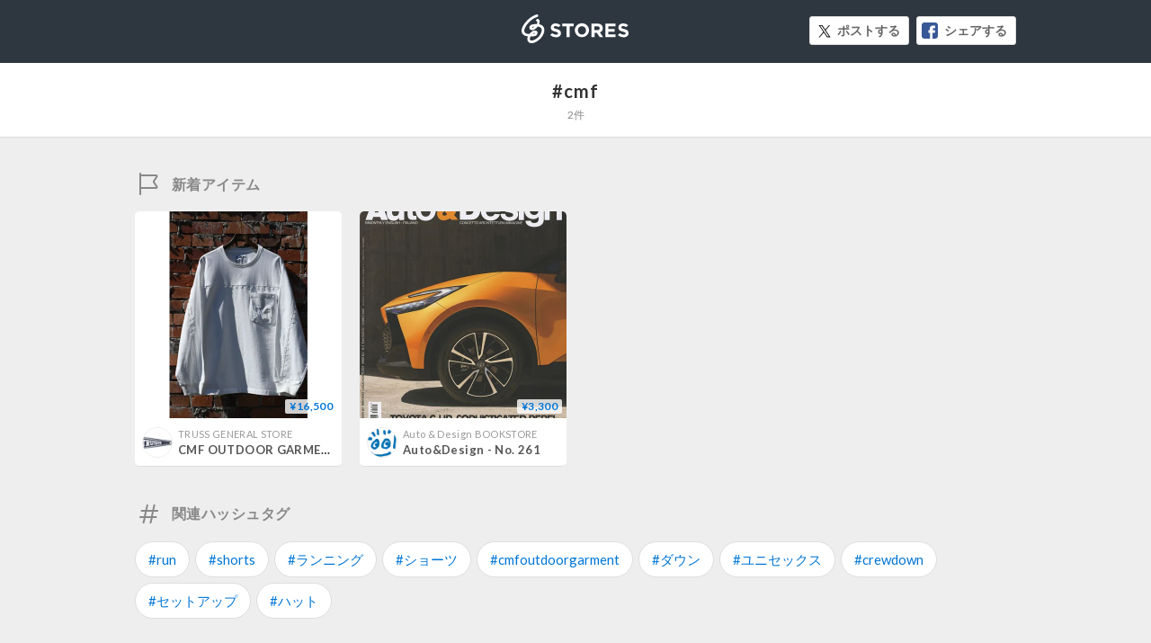

--- FILE ---
content_type: text/html; charset=utf-8
request_url: https://stores.jp/hashtag/cmf
body_size: 4066
content:
<!DOCTYPE html>
<html lang="ja" ng-app="StoresJp.hashtag" ng-strict-di>
  <head>
    <!-- Google Tag Manager -->
<script>(function(w,d,s,l,i){w[l]=w[l]||[];w[l].push({'gtm.start':
new Date().getTime(),event:'gtm.js'});var f=d.getElementsByTagName(s)[0],
j=d.createElement(s),dl=l!='dataLayer'?'&l='+l:'';j.async=true;j.src=
'https://www.googletagmanager.com/gtm.js?id='+i+dl;f.parentNode.insertBefore(j,f);
})(window,document,'script','storesDataLayer','GTM-M5XH35B');</script>
<!-- End Google Tag Manager -->

    <meta content="text/html; charset=utf-8" http-equiv="Content-Type">
    <title ng-non-bindable>#cmf | STORES</title>
    <meta sanitize-attributes="content" name="keywords" content="cmf, ネットショップ, オンラインストア, EC, オンラインショップ, ネット通販, ネット販売">
    <meta sanitize-attributes="content" name="description" content="cmfのページです。インターネットの知識がない方でも簡単に、無料でネットショップをつくることができるサービスのSTORES（ストアーズ）で販売されているアイテムをご紹介します。">
    <meta name="robots" content="noindex,nofollow,noarchive">
    <meta property="og:site_name" content="STORES（ストアーズ）：最短2分で、驚くほど簡単にオンラインストアがつくれる">
<meta property="og:image" content="https://stores.jp/images/common/og_image.png">
<meta property="og:image:secure_url" content="https://stores.jp/images/common/og_image.png">
<meta name="twitter:card" content="summary_large_image">
<meta name="twitter:site" content="@stores_jp">
<meta sanitize-attributes="content" name="twitter:title" content="STORES cmfのアイテム一覧">
<meta sanitize-attributes="content" name="twitter:description" content="cmfのアイテムのページです。インターネットの知識がない方でも簡単に、無料でネットショップをつくることができるサービスのSTORES（ストアーズ）で販売されているアイテムをご紹介します。">
<meta name="twitter:image:src" content="https://stores.jp/images/common/og_image.png">

    <link href="/images/apple-touch-icon.png" rel="apple-touch-icon" type="image/png">
    <link rel="stylesheet" href="https://st-cdn.net/assets/storesjp/assets/hashtag/pc/application-64e67801e9b11864511a73badbb36adafade94d76222585bcc136f4e99979a11.css" media="all" />
    <link href="//fonts.googleapis.com/css?family=Lato:400,700&display=swap" rel="stylesheet">
    <script src="https://st-cdn.net/assets/storesjp/assets/hashtag/application-91863dabc68d8c76ad362c0d6ed372e0d84ab7949f0001568bde18eea391fcda.js"></script>
  </head>
  <body class="hashtag feed" data-hashtag-index="true">
    <!-- Google Tag Manager (noscript) -->
<noscript><iframe src="https://www.googletagmanager.com/ns.html?id=GTM-M5XH35B"
height="0" width="0" style="display:none;visibility:hidden"></iframe></noscript>
<!-- End Google Tag Manager (noscript) -->

      <div id="fb-root"></div>
  <script>(function(d, s, id) {
    var js, fjs = d.getElementsByTagName(s)[0];
    if (d.getElementById(id)) return;
    js = d.createElement(s); js.id = id;
    js.src = "//connect.facebook.net/ja_JP/sdk.js#xfbml=1&appId=106518812838112&version=v17.0";
    fjs.parentNode.insertBefore(js, fjs);
  }(document, 'script', 'facebook-jssdk'));</script>

    <div ng-controller="IndexController as IndexCtrl">
      <header class="hashtag_header">
        <div class="hashtag_header_inner">
          <p class="hashtag_header_logo"><a href="/ec">STORES</a></p>
          <aside class="item_sns_list">
  <ul class="p-detail__sns">
    <li class="p-detail__sns-item">
      <a class="p-detail__sns-item-button p-detail__sns-item-button-tweet" sj-share-sns="" ng-non-bindable="" type="tw" url="https://stores.jp/hashtag/cmf" tweet-text="#cmf - STORES 
">ポストする</a>
    </li>
    <li class="p-detail__sns-item">
      <a class="p-detail__sns-item-button p-detail__sns-item-button-share" sj-share-sns="" type="fb" url="https://stores.jp/hashtag/cmf">シェアする</a>
    </li>
  </ul>
</aside>

        </div>
      </header>
      <section class="hashtag_name">
        <div class="hashtag_name_inner">
          <h1 ng-non-bindable class="hashtag_name_text">#cmf</h1>
          <p class="hashtag_name_num" ng-bind="IndexCtrl.itemsCount + '件'"></p>
        </div>
      </section>
      <main class="main">
        <section class="hashtag_contents">
          <h2 class="hashtag_new">新着アイテム</h2>
          <div class="feed_list_container">
            <article class="feed_list" ng-repeat="item in IndexCtrl.topNewItems">
              <div class="feed_list_item_image">
  <a href="{{::item.store_url}}/items/{{::item.id}}" target="_blank">
    <img ng-src="{{::item.image_url}}" alt="{{::item.name}}">
    <div class="feed_item_price_container">
      <span class="feed_item_stock" ng-if="::item.is_few_stock">残り{{::item.quantity}}点</span>
      <span class="feed_item_price">
        <span class="feed_item_price_range" ng-bind-html="item | variation_price"></span>
        <br />
        <span ng-if="(item | variation_discount) != ''" class="feed_item_price_rate s-store_page_font_sans_serif">({{item | variation_discount}})</span>
      </span>
    </div>
    <span class="feed_item_icon_sale" ng-if="::item.is_sale">SALE</span>
  </a>
</div>
<div class="feed_list_info">
  <div class="feed_list_user_image">
    <a href="{{::item.store_url}}" target="_blank">
      <img ng-src="{{::item.profile}}" alt="{{::item.storename}}">
    </a>
  </div>
  <div class="feed_list_name_container">
    <p class="feed_list_name_sub"><a href="{{::item.store_url}}" target="_blank">{{::item.storename}}</a></p>
    <h3 class="feed_list_name_main"><a href="{{::item.store_url}}/items/{{::item.id}}" target="_blank">{{::item.name}}</a></h3>
  </div>
</div>

            </article>
          </div>
        </section>
        <div class="feed_list_loading" ng-show="IndexCtrl.loading && IndexCtrl.items.length < 8"></div>
        <p class="list_search_no_data" ng-if="!IndexCtrl.loading && IndexCtrl.items.length < 1">表示できる検索結果がありません</p>
        <section class="hashtag_contents ">
  <h2 ng-non-bindable class="hashtag_tag">関連ハッシュタグ</h2>
  <div class="feed_list_container">
    <ul class="hashtag_tag_list_container">
        <sj-template-data-binder sanitize-attributes="related_tag-0" related_tag-0="run" data-hashtag="run"></sj-template-data-binder>
        <li class="hashtag_tag_list">
          <a ng-href="/hashtag/{{IndexCtrl.tagName('related_tag', '0')}}"
            ng-bind="'#' + IndexCtrl.tagName('related_tag', '0')">
          </a>
        </li>
        <sj-template-data-binder sanitize-attributes="related_tag-1" related_tag-1="shorts" data-hashtag="shorts"></sj-template-data-binder>
        <li class="hashtag_tag_list">
          <a ng-href="/hashtag/{{IndexCtrl.tagName('related_tag', '1')}}"
            ng-bind="'#' + IndexCtrl.tagName('related_tag', '1')">
          </a>
        </li>
        <sj-template-data-binder sanitize-attributes="related_tag-2" related_tag-2="ランニング" data-hashtag="ランニング"></sj-template-data-binder>
        <li class="hashtag_tag_list">
          <a ng-href="/hashtag/{{IndexCtrl.tagName('related_tag', '2')}}"
            ng-bind="'#' + IndexCtrl.tagName('related_tag', '2')">
          </a>
        </li>
        <sj-template-data-binder sanitize-attributes="related_tag-3" related_tag-3="ショーツ" data-hashtag="ショーツ"></sj-template-data-binder>
        <li class="hashtag_tag_list">
          <a ng-href="/hashtag/{{IndexCtrl.tagName('related_tag', '3')}}"
            ng-bind="'#' + IndexCtrl.tagName('related_tag', '3')">
          </a>
        </li>
        <sj-template-data-binder sanitize-attributes="related_tag-4" related_tag-4="cmfoutdoorgarment" data-hashtag="cmfoutdoorgarment"></sj-template-data-binder>
        <li class="hashtag_tag_list">
          <a ng-href="/hashtag/{{IndexCtrl.tagName('related_tag', '4')}}"
            ng-bind="'#' + IndexCtrl.tagName('related_tag', '4')">
          </a>
        </li>
        <sj-template-data-binder sanitize-attributes="related_tag-5" related_tag-5="ダウン" data-hashtag="ダウン"></sj-template-data-binder>
        <li class="hashtag_tag_list">
          <a ng-href="/hashtag/{{IndexCtrl.tagName('related_tag', '5')}}"
            ng-bind="'#' + IndexCtrl.tagName('related_tag', '5')">
          </a>
        </li>
        <sj-template-data-binder sanitize-attributes="related_tag-6" related_tag-6="ユニセックス" data-hashtag="ユニセックス"></sj-template-data-binder>
        <li class="hashtag_tag_list">
          <a ng-href="/hashtag/{{IndexCtrl.tagName('related_tag', '6')}}"
            ng-bind="'#' + IndexCtrl.tagName('related_tag', '6')">
          </a>
        </li>
        <sj-template-data-binder sanitize-attributes="related_tag-7" related_tag-7="crewdown" data-hashtag="crewdown"></sj-template-data-binder>
        <li class="hashtag_tag_list">
          <a ng-href="/hashtag/{{IndexCtrl.tagName('related_tag', '7')}}"
            ng-bind="'#' + IndexCtrl.tagName('related_tag', '7')">
          </a>
        </li>
        <sj-template-data-binder sanitize-attributes="related_tag-8" related_tag-8="セットアップ" data-hashtag="セットアップ"></sj-template-data-binder>
        <li class="hashtag_tag_list">
          <a ng-href="/hashtag/{{IndexCtrl.tagName('related_tag', '8')}}"
            ng-bind="'#' + IndexCtrl.tagName('related_tag', '8')">
          </a>
        </li>
        <sj-template-data-binder sanitize-attributes="related_tag-9" related_tag-9="ハット" data-hashtag="ハット"></sj-template-data-binder>
        <li class="hashtag_tag_list">
          <a ng-href="/hashtag/{{IndexCtrl.tagName('related_tag', '9')}}"
            ng-bind="'#' + IndexCtrl.tagName('related_tag', '9')">
          </a>
        </li>
    </ul>
  </div>
</section>

        <section class="hashtag_contents ">
  <h2 ng-non-bindable class="hashtag_tag">人気ハッシュタグ</h2>
  <div class="feed_list_container">
    <ul class="hashtag_tag_list_container">
        <sj-template-data-binder sanitize-attributes="recommended_tag-0" recommended_tag-0="セール" data-hashtag="セール"></sj-template-data-binder>
        <li class="hashtag_tag_list">
          <a ng-href="/hashtag/{{IndexCtrl.tagName('recommended_tag', '0')}}"
            ng-bind="'#' + IndexCtrl.tagName('recommended_tag', '0')">
          </a>
        </li>
        <sj-template-data-binder sanitize-attributes="recommended_tag-1" recommended_tag-1="ギフト" data-hashtag="ギフト"></sj-template-data-binder>
        <li class="hashtag_tag_list">
          <a ng-href="/hashtag/{{IndexCtrl.tagName('recommended_tag', '1')}}"
            ng-bind="'#' + IndexCtrl.tagName('recommended_tag', '1')">
          </a>
        </li>
        <sj-template-data-binder sanitize-attributes="recommended_tag-2" recommended_tag-2="インテリア" data-hashtag="インテリア"></sj-template-data-binder>
        <li class="hashtag_tag_list">
          <a ng-href="/hashtag/{{IndexCtrl.tagName('recommended_tag', '2')}}"
            ng-bind="'#' + IndexCtrl.tagName('recommended_tag', '2')">
          </a>
        </li>
        <sj-template-data-binder sanitize-attributes="recommended_tag-3" recommended_tag-3="ハンドメイド" data-hashtag="ハンドメイド"></sj-template-data-binder>
        <li class="hashtag_tag_list">
          <a ng-href="/hashtag/{{IndexCtrl.tagName('recommended_tag', '3')}}"
            ng-bind="'#' + IndexCtrl.tagName('recommended_tag', '3')">
          </a>
        </li>
        <sj-template-data-binder sanitize-attributes="recommended_tag-4" recommended_tag-4="靴下" data-hashtag="靴下"></sj-template-data-binder>
        <li class="hashtag_tag_list">
          <a ng-href="/hashtag/{{IndexCtrl.tagName('recommended_tag', '4')}}"
            ng-bind="'#' + IndexCtrl.tagName('recommended_tag', '4')">
          </a>
        </li>
        <sj-template-data-binder sanitize-attributes="recommended_tag-5" recommended_tag-5="コーヒー" data-hashtag="コーヒー"></sj-template-data-binder>
        <li class="hashtag_tag_list">
          <a ng-href="/hashtag/{{IndexCtrl.tagName('recommended_tag', '5')}}"
            ng-bind="'#' + IndexCtrl.tagName('recommended_tag', '5')">
          </a>
        </li>
        <sj-template-data-binder sanitize-attributes="recommended_tag-6" recommended_tag-6="sale" data-hashtag="sale"></sj-template-data-binder>
        <li class="hashtag_tag_list">
          <a ng-href="/hashtag/{{IndexCtrl.tagName('recommended_tag', '6')}}"
            ng-bind="'#' + IndexCtrl.tagName('recommended_tag', '6')">
          </a>
        </li>
        <sj-template-data-binder sanitize-attributes="recommended_tag-7" recommended_tag-7="ワンピース" data-hashtag="ワンピース"></sj-template-data-binder>
        <li class="hashtag_tag_list">
          <a ng-href="/hashtag/{{IndexCtrl.tagName('recommended_tag', '7')}}"
            ng-bind="'#' + IndexCtrl.tagName('recommended_tag', '7')">
          </a>
        </li>
        <sj-template-data-binder sanitize-attributes="recommended_tag-8" recommended_tag-8="フラワー" data-hashtag="フラワー"></sj-template-data-binder>
        <li class="hashtag_tag_list">
          <a ng-href="/hashtag/{{IndexCtrl.tagName('recommended_tag', '8')}}"
            ng-bind="'#' + IndexCtrl.tagName('recommended_tag', '8')">
          </a>
        </li>
        <sj-template-data-binder sanitize-attributes="recommended_tag-9" recommended_tag-9="ヘアケア" data-hashtag="ヘアケア"></sj-template-data-binder>
        <li class="hashtag_tag_list">
          <a ng-href="/hashtag/{{IndexCtrl.tagName('recommended_tag', '9')}}"
            ng-bind="'#' + IndexCtrl.tagName('recommended_tag', '9')">
          </a>
        </li>
        <sj-template-data-binder sanitize-attributes="recommended_tag-10" recommended_tag-10="スニーカー" data-hashtag="スニーカー"></sj-template-data-binder>
        <li class="hashtag_tag_list">
          <a ng-href="/hashtag/{{IndexCtrl.tagName('recommended_tag', '10')}}"
            ng-bind="'#' + IndexCtrl.tagName('recommended_tag', '10')">
          </a>
        </li>
        <sj-template-data-binder sanitize-attributes="recommended_tag-11" recommended_tag-11="刺繍" data-hashtag="刺繍"></sj-template-data-binder>
        <li class="hashtag_tag_list">
          <a ng-href="/hashtag/{{IndexCtrl.tagName('recommended_tag', '11')}}"
            ng-bind="'#' + IndexCtrl.tagName('recommended_tag', '11')">
          </a>
        </li>
        <sj-template-data-binder sanitize-attributes="recommended_tag-12" recommended_tag-12="ピアス" data-hashtag="ピアス"></sj-template-data-binder>
        <li class="hashtag_tag_list">
          <a ng-href="/hashtag/{{IndexCtrl.tagName('recommended_tag', '12')}}"
            ng-bind="'#' + IndexCtrl.tagName('recommended_tag', '12')">
          </a>
        </li>
        <sj-template-data-binder sanitize-attributes="recommended_tag-13" recommended_tag-13="ブーツ" data-hashtag="ブーツ"></sj-template-data-binder>
        <li class="hashtag_tag_list">
          <a ng-href="/hashtag/{{IndexCtrl.tagName('recommended_tag', '13')}}"
            ng-bind="'#' + IndexCtrl.tagName('recommended_tag', '13')">
          </a>
        </li>
        <sj-template-data-binder sanitize-attributes="recommended_tag-14" recommended_tag-14="オーガニック" data-hashtag="オーガニック"></sj-template-data-binder>
        <li class="hashtag_tag_list">
          <a ng-href="/hashtag/{{IndexCtrl.tagName('recommended_tag', '14')}}"
            ng-bind="'#' + IndexCtrl.tagName('recommended_tag', '14')">
          </a>
        </li>
    </ul>
  </div>
</section>

          <section class="description_container">
    <p class="description_text" ng-non-bindable>
      無料で簡単にオンラインストアが作れるSTORESで販売されている、cmf関連のアイテム一覧です。
      こちらでは、20SS メッシュ半袖Tシャツ / COMFY(コムフィ) CMF OUTDOOR GARMENT(シーエムエフアウトドアガーメント)、Auto&amp;Design - No. 261、CMF OUTDOOR GARMENT CORD TEEなどのcmf関連の約3アイテムを紹介しています。
    </p>
  </section>

        <section class="hashtag_contents">
          <div class="feed_list_container">
            <div ng-show="IndexCtrl.items.length > 8" infinite-scroll='IndexCtrl.nextPage()' infinite-scroll-disabled="IndexCtrl.disablePager()" infinite-scroll-distance="1">
              <article class="feed_list" ng-repeat="item in IndexCtrl.bottomNewItems">
                <div class="feed_list_item_image">
  <a href="{{::item.store_url}}/items/{{::item.id}}" target="_blank">
    <img ng-src="{{::item.image_url}}" alt="{{::item.name}}">
    <div class="feed_item_price_container">
      <span class="feed_item_stock" ng-if="::item.is_few_stock">残り{{::item.quantity}}点</span>
      <span class="feed_item_price">
        <span class="feed_item_price_range" ng-bind-html="item | variation_price"></span>
        <br />
        <span ng-if="(item | variation_discount) != ''" class="feed_item_price_rate s-store_page_font_sans_serif">({{item | variation_discount}})</span>
      </span>
    </div>
    <span class="feed_item_icon_sale" ng-if="::item.is_sale">SALE</span>
  </a>
</div>
<div class="feed_list_info">
  <div class="feed_list_user_image">
    <a href="{{::item.store_url}}" target="_blank">
      <img ng-src="{{::item.profile}}" alt="{{::item.storename}}">
    </a>
  </div>
  <div class="feed_list_name_container">
    <p class="feed_list_name_sub"><a href="{{::item.store_url}}" target="_blank">{{::item.storename}}</a></p>
    <h3 class="feed_list_name_main"><a href="{{::item.store_url}}/items/{{::item.id}}" target="_blank">{{::item.name}}</a></h3>
  </div>
</div>

              </article>
            </div>
          </div>
          <div class="feed_list_loading" ng-show="IndexCtrl.loading && IndexCtrl.items.length > 8"></div>
        </section>
      </main>
    </div>
    <div sj-scroll-fadein scroll-top="true">
      <div class="btn_pagetop js-scroll_fadein_inner">ページトップへ戻る</div>
    </div>
    <script>
//<![CDATA[

      storesDataLayer.push({
        'gaAcount': 'UA-34418151-1',
        'user': 'null',
        'event': 'create'
      });

//]]>
</script></body></html>
